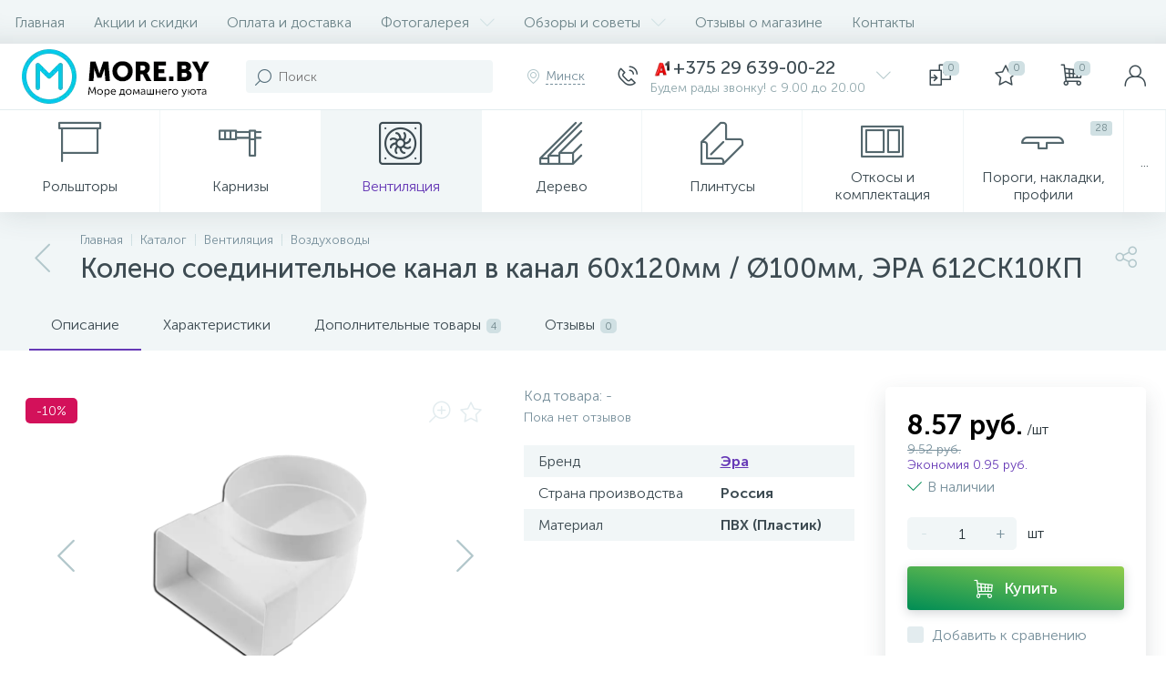

--- FILE ---
content_type: text/html; charset=UTF-8
request_url: https://more.by/bitrix/templates/enext/components/bitrix/catalog.item/.default/ajax.php
body_size: -59
content:
{"compared":false,"comparedIds":[],"delayed":false,"delayedIds":[],"buyedAdded":false,"buyedAddedIds":[]}

--- FILE ---
content_type: text/html; charset=UTF-8
request_url: https://more.by/bitrix/tools/altop.enext/ajax.php
body_size: -47
content:
{"\/upload\/iblock\/e1f\/e1f14ae49d87a94054fbeeb92bf8ec8b.png":false}

--- FILE ---
content_type: text/html; charset=UTF-8
request_url: https://more.by/bitrix/templates/enext/components/bitrix/catalog.item/.default/ajax.php
body_size: -59
content:
{"compared":false,"comparedIds":[],"delayed":false,"delayedIds":[],"buyedAdded":false,"buyedAddedIds":[]}

--- FILE ---
content_type: application/javascript
request_url: https://more.by/bitrix/js/altop.enext/intlTelInput/intlTelInput.min.js?157665171336995
body_size: 10474
content:
!function(e){var t=function(e,t,s){"use strict";return function(){for(var i=[[BX.message("ENEXT_ITI_COUNTRY_AF"),"af","93"],[BX.message("ENEXT_ITI_COUNTRY_AL"),"al","355"],[BX.message("ENEXT_ITI_COUNTRY_DZ"),"dz","213"],[BX.message("ENEXT_ITI_COUNTRY_AS"),"as","1",5,["684"]],[BX.message("ENEXT_ITI_COUNTRY_AD"),"ad","376"],[BX.message("ENEXT_ITI_COUNTRY_AO"),"ao","244"],[BX.message("ENEXT_ITI_COUNTRY_AI"),"ai","1",6,["264"]],[BX.message("ENEXT_ITI_COUNTRY_AG"),"ag","1",7,["268"]],[BX.message("ENEXT_ITI_COUNTRY_AR"),"ar","54"],[BX.message("ENEXT_ITI_COUNTRY_AM"),"am","374"],[BX.message("ENEXT_ITI_COUNTRY_AW"),"aw","297"],[BX.message("ENEXT_ITI_COUNTRY_AU"),"au","61",0],[BX.message("ENEXT_ITI_COUNTRY_AT"),"at","43"],[BX.message("ENEXT_ITI_COUNTRY_AZ"),"az","994"],[BX.message("ENEXT_ITI_COUNTRY_BS"),"bs","1",8,["242"]],[BX.message("ENEXT_ITI_COUNTRY_BH"),"bh","973"],[BX.message("ENEXT_ITI_COUNTRY_BD"),"bd","880"],[BX.message("ENEXT_ITI_COUNTRY_BB"),"bb","1",9,["246"]],[BX.message("ENEXT_ITI_COUNTRY_BY"),"by","375"],[BX.message("ENEXT_ITI_COUNTRY_BE"),"be","32"],[BX.message("ENEXT_ITI_COUNTRY_BZ"),"bz","501"],[BX.message("ENEXT_ITI_COUNTRY_BJ"),"bj","229"],[BX.message("ENEXT_ITI_COUNTRY_BM"),"bm","1",10,["441"]],[BX.message("ENEXT_ITI_COUNTRY_BT"),"bt","975"],[BX.message("ENEXT_ITI_COUNTRY_BO"),"bo","591"],[BX.message("ENEXT_ITI_COUNTRY_BA"),"ba","387"],[BX.message("ENEXT_ITI_COUNTRY_BW"),"bw","267"],[BX.message("ENEXT_ITI_COUNTRY_BR"),"br","55"],[BX.message("ENEXT_ITI_COUNTRY_IO"),"io","246"],[BX.message("ENEXT_ITI_COUNTRY_VG"),"vg","1",11,["284"]],[BX.message("ENEXT_ITI_COUNTRY_BN"),"bn","673"],[BX.message("ENEXT_ITI_COUNTRY_BG"),"bg","359"],[BX.message("ENEXT_ITI_COUNTRY_BF"),"bf","226"],[BX.message("ENEXT_ITI_COUNTRY_BI"),"bi","257"],[BX.message("ENEXT_ITI_COUNTRY_KH"),"kh","855"],[BX.message("ENEXT_ITI_COUNTRY_CM"),"cm","237"],[BX.message("ENEXT_ITI_COUNTRY_CA"),"ca","1",1,["204","226","236","249","250","289","306","343","365","387","403","416","418","431","437","438","450","506","514","519","548","579","581","587","604","613","639","647","672","705","709","742","778","780","782","807","819","825","867","873","902","905"]],[BX.message("ENEXT_ITI_COUNTRY_CV"),"cv","238"],[BX.message("ENEXT_ITI_COUNTRY_BQ"),"bq","599",1,["3","4","7"]],[BX.message("ENEXT_ITI_COUNTRY_KY"),"ky","1",12,["345"]],[BX.message("ENEXT_ITI_COUNTRY_CF"),"cf","236"],[BX.message("ENEXT_ITI_COUNTRY_TD"),"td","235"],[BX.message("ENEXT_ITI_COUNTRY_CL"),"cl","56"],[BX.message("ENEXT_ITI_COUNTRY_CN"),"cn","86"],[BX.message("ENEXT_ITI_COUNTRY_CX"),"cx","61",2],[BX.message("ENEXT_ITI_COUNTRY_CC"),"cc","61",1],[BX.message("ENEXT_ITI_COUNTRY_CO"),"co","57"],[BX.message("ENEXT_ITI_COUNTRY_KM"),"km","269"],[BX.message("ENEXT_ITI_COUNTRY_CD"),"cd","243"],[BX.message("ENEXT_ITI_COUNTRY_CG"),"cg","242"],[BX.message("ENEXT_ITI_COUNTRY_CK"),"ck","682"],[BX.message("ENEXT_ITI_COUNTRY_CR"),"cr","506"],[BX.message("ENEXT_ITI_COUNTRY_CI"),"ci","225"],[BX.message("ENEXT_ITI_COUNTRY_HR"),"hr","385"],[BX.message("ENEXT_ITI_COUNTRY_CU"),"cu","53"],[BX.message("ENEXT_ITI_COUNTRY_CW"),"cw","599",0],[BX.message("ENEXT_ITI_COUNTRY_CY"),"cy","357"],[BX.message("ENEXT_ITI_COUNTRY_CZ"),"cz","420"],[BX.message("ENEXT_ITI_COUNTRY_DK"),"dk","45"],[BX.message("ENEXT_ITI_COUNTRY_DJ"),"dj","253"],[BX.message("ENEXT_ITI_COUNTRY_DM"),"dm","1",13,["767"]],[BX.message("ENEXT_ITI_COUNTRY_DO"),"do","1",2,["809","829","849"]],[BX.message("ENEXT_ITI_COUNTRY_EC"),"ec","593"],[BX.message("ENEXT_ITI_COUNTRY_EG"),"eg","20"],[BX.message("ENEXT_ITI_COUNTRY_SV"),"sv","503"],[BX.message("ENEXT_ITI_COUNTRY_GQ"),"gq","240"],[BX.message("ENEXT_ITI_COUNTRY_ER"),"er","291"],[BX.message("ENEXT_ITI_COUNTRY_EE"),"ee","372"],[BX.message("ENEXT_ITI_COUNTRY_ET"),"et","251"],[BX.message("ENEXT_ITI_COUNTRY_FK"),"fk","500"],[BX.message("ENEXT_ITI_COUNTRY_FO"),"fo","298"],[BX.message("ENEXT_ITI_COUNTRY_FJ"),"fj","679"],[BX.message("ENEXT_ITI_COUNTRY_FI"),"fi","358",0],[BX.message("ENEXT_ITI_COUNTRY_FR"),"fr","33"],[BX.message("ENEXT_ITI_COUNTRY_GF"),"gf","594"],[BX.message("ENEXT_ITI_COUNTRY_PF"),"pf","689"],[BX.message("ENEXT_ITI_COUNTRY_GA"),"ga","241"],[BX.message("ENEXT_ITI_COUNTRY_GM"),"gm","220"],[BX.message("ENEXT_ITI_COUNTRY_GE"),"ge","995"],[BX.message("ENEXT_ITI_COUNTRY_DE"),"de","49"],[BX.message("ENEXT_ITI_COUNTRY_GH"),"gh","233"],[BX.message("ENEXT_ITI_COUNTRY_GI"),"gi","350"],[BX.message("ENEXT_ITI_COUNTRY_GR"),"gr","30"],[BX.message("ENEXT_ITI_COUNTRY_GL"),"gl","299"],[BX.message("ENEXT_ITI_COUNTRY_GD"),"gd","1",14,["473"]],[BX.message("ENEXT_ITI_COUNTRY_GP"),"gp","590",0],[BX.message("ENEXT_ITI_COUNTRY_GU"),"gu","1",15,["671"]],[BX.message("ENEXT_ITI_COUNTRY_GT"),"gt","502"],[BX.message("ENEXT_ITI_COUNTRY_GG"),"gg","44",1,["1481","7781","7839","7911"]],[BX.message("ENEXT_ITI_COUNTRY_GN"),"gn","224"],[BX.message("ENEXT_ITI_COUNTRY_GW"),"gw","245"],[BX.message("ENEXT_ITI_COUNTRY_GY"),"gy","592"],[BX.message("ENEXT_ITI_COUNTRY_HT"),"ht","509"],[BX.message("ENEXT_ITI_COUNTRY_HN"),"hn","504"],[BX.message("ENEXT_ITI_COUNTRY_HK"),"hk","852"],[BX.message("ENEXT_ITI_COUNTRY_HU"),"hu","36"],[BX.message("ENEXT_ITI_COUNTRY_IS"),"is","354"],[BX.message("ENEXT_ITI_COUNTRY_IN"),"in","91"],[BX.message("ENEXT_ITI_COUNTRY_ID"),"id","62"],[BX.message("ENEXT_ITI_COUNTRY_IR"),"ir","98"],[BX.message("ENEXT_ITI_COUNTRY_IQ"),"iq","964"],[BX.message("ENEXT_ITI_COUNTRY_IE"),"ie","353"],[BX.message("ENEXT_ITI_COUNTRY_IM"),"im","44",2,["1624","74576","7524","7924","7624"]],[BX.message("ENEXT_ITI_COUNTRY_IL"),"il","972"],[BX.message("ENEXT_ITI_COUNTRY_IT"),"it","39",0],[BX.message("ENEXT_ITI_COUNTRY_JM"),"jm","1",4,["876","658"]],[BX.message("ENEXT_ITI_COUNTRY_JP"),"jp","81"],[BX.message("ENEXT_ITI_COUNTRY_JE"),"je","44",3,["1534","7509","7700","7797","7829","7937"]],[BX.message("ENEXT_ITI_COUNTRY_JO"),"jo","962"],[BX.message("ENEXT_ITI_COUNTRY_KZ"),"kz","7",1,["33","7"]],[BX.message("ENEXT_ITI_COUNTRY_KE"),"ke","254"],[BX.message("ENEXT_ITI_COUNTRY_KI"),"ki","686"],[BX.message("ENEXT_ITI_COUNTRY_XK"),"xk","383"],[BX.message("ENEXT_ITI_COUNTRY_KW"),"kw","965"],[BX.message("ENEXT_ITI_COUNTRY_KG"),"kg","996"],[BX.message("ENEXT_ITI_COUNTRY_LA"),"la","856"],[BX.message("ENEXT_ITI_COUNTRY_LV"),"lv","371"],[BX.message("ENEXT_ITI_COUNTRY_LB"),"lb","961"],[BX.message("ENEXT_ITI_COUNTRY_LS"),"ls","266"],[BX.message("ENEXT_ITI_COUNTRY_LR"),"lr","231"],[BX.message("ENEXT_ITI_COUNTRY_LY"),"ly","218"],[BX.message("ENEXT_ITI_COUNTRY_LI"),"li","423"],[BX.message("ENEXT_ITI_COUNTRY_LT"),"lt","370"],[BX.message("ENEXT_ITI_COUNTRY_LU"),"lu","352"],[BX.message("ENEXT_ITI_COUNTRY_MO"),"mo","853"],[BX.message("ENEXT_ITI_COUNTRY_MK"),"mk","389"],[BX.message("ENEXT_ITI_COUNTRY_MG"),"mg","261"],[BX.message("ENEXT_ITI_COUNTRY_MW"),"mw","265"],[BX.message("ENEXT_ITI_COUNTRY_MY"),"my","60"],[BX.message("ENEXT_ITI_COUNTRY_MV"),"mv","960"],[BX.message("ENEXT_ITI_COUNTRY_ML"),"ml","223"],[BX.message("ENEXT_ITI_COUNTRY_MT"),"mt","356"],[BX.message("ENEXT_ITI_COUNTRY_MH"),"mh","692"],[BX.message("ENEXT_ITI_COUNTRY_MQ"),"mq","596"],[BX.message("ENEXT_ITI_COUNTRY_MR"),"mr","222"],[BX.message("ENEXT_ITI_COUNTRY_MU"),"mu","230"],[BX.message("ENEXT_ITI_COUNTRY_YT"),"yt","262",1,["269","639"]],[BX.message("ENEXT_ITI_COUNTRY_MX"),"mx","52"],[BX.message("ENEXT_ITI_COUNTRY_FM"),"fm","691"],[BX.message("ENEXT_ITI_COUNTRY_MD"),"md","373"],[BX.message("ENEXT_ITI_COUNTRY_MC"),"mc","377"],[BX.message("ENEXT_ITI_COUNTRY_MN"),"mn","976"],[BX.message("ENEXT_ITI_COUNTRY_ME"),"me","382"],[BX.message("ENEXT_ITI_COUNTRY_MS"),"ms","1",16,["664"]],[BX.message("ENEXT_ITI_COUNTRY_MA"),"ma","212",0],[BX.message("ENEXT_ITI_COUNTRY_MZ"),"mz","258"],[BX.message("ENEXT_ITI_COUNTRY_MM"),"mm","95"],[BX.message("ENEXT_ITI_COUNTRY_NA"),"na","264"],[BX.message("ENEXT_ITI_COUNTRY_NR"),"nr","674"],[BX.message("ENEXT_ITI_COUNTRY_NP"),"np","977"],[BX.message("ENEXT_ITI_COUNTRY_NL"),"nl","31"],[BX.message("ENEXT_ITI_COUNTRY_NC"),"nc","687"],[BX.message("ENEXT_ITI_COUNTRY_NZ"),"nz","64"],[BX.message("ENEXT_ITI_COUNTRY_NI"),"ni","505"],[BX.message("ENEXT_ITI_COUNTRY_NE"),"ne","227"],[BX.message("ENEXT_ITI_COUNTRY_NG"),"ng","234"],[BX.message("ENEXT_ITI_COUNTRY_NU"),"nu","683"],[BX.message("ENEXT_ITI_COUNTRY_NF"),"nf","672"],[BX.message("ENEXT_ITI_COUNTRY_KP"),"kp","850"],[BX.message("ENEXT_ITI_COUNTRY_MP"),"mp","1",17,["670"]],[BX.message("ENEXT_ITI_COUNTRY_NO"),"no","47",0],[BX.message("ENEXT_ITI_COUNTRY_OM"),"om","968"],[BX.message("ENEXT_ITI_COUNTRY_PK"),"pk","92"],[BX.message("ENEXT_ITI_COUNTRY_PW"),"pw","680"],[BX.message("ENEXT_ITI_COUNTRY_PS"),"ps","970"],[BX.message("ENEXT_ITI_COUNTRY_PA"),"pa","507"],[BX.message("ENEXT_ITI_COUNTRY_PG"),"pg","675"],[BX.message("ENEXT_ITI_COUNTRY_PY"),"py","595"],[BX.message("ENEXT_ITI_COUNTRY_PE"),"pe","51"],[BX.message("ENEXT_ITI_COUNTRY_PH"),"ph","63"],[BX.message("ENEXT_ITI_COUNTRY_PL"),"pl","48"],[BX.message("ENEXT_ITI_COUNTRY_PT"),"pt","351"],[BX.message("ENEXT_ITI_COUNTRY_PR"),"pr","1",3,["787","939"]],[BX.message("ENEXT_ITI_COUNTRY_QA"),"qa","974"],[BX.message("ENEXT_ITI_COUNTRY_RE"),"re","262",0],[BX.message("ENEXT_ITI_COUNTRY_RO"),"ro","40"],[BX.message("ENEXT_ITI_COUNTRY_RU"),"ru","7",0],[BX.message("ENEXT_ITI_COUNTRY_RW"),"rw","250"],[BX.message("ENEXT_ITI_COUNTRY_BL"),"bl","590",1],[BX.message("ENEXT_ITI_COUNTRY_SH"),"sh","290"],[BX.message("ENEXT_ITI_COUNTRY_KN"),"kn","1",18,["869"]],[BX.message("ENEXT_ITI_COUNTRY_LC"),"lc","1",19,["758"]],[BX.message("ENEXT_ITI_COUNTRY_MF"),"mf","590",2],[BX.message("ENEXT_ITI_COUNTRY_PM"),"pm","508"],[BX.message("ENEXT_ITI_COUNTRY_VC"),"vc","1",20,["784"]],[BX.message("ENEXT_ITI_COUNTRY_WS"),"ws","685"],[BX.message("ENEXT_ITI_COUNTRY_SM"),"sm","378"],[BX.message("ENEXT_ITI_COUNTRY_ST"),"st","239"],[BX.message("ENEXT_ITI_COUNTRY_SA"),"sa","966"],[BX.message("ENEXT_ITI_COUNTRY_SN"),"sn","221"],[BX.message("ENEXT_ITI_COUNTRY_RS"),"rs","381"],[BX.message("ENEXT_ITI_COUNTRY_SC"),"sc","248"],[BX.message("ENEXT_ITI_COUNTRY_SL"),"sl","232"],[BX.message("ENEXT_ITI_COUNTRY_SG"),"sg","65"],[BX.message("ENEXT_ITI_COUNTRY_SX"),"sx","1",21,["721"]],[BX.message("ENEXT_ITI_COUNTRY_SK"),"sk","421"],[BX.message("ENEXT_ITI_COUNTRY_SI"),"si","386"],[BX.message("ENEXT_ITI_COUNTRY_SB"),"sb","677"],[BX.message("ENEXT_ITI_COUNTRY_SO"),"so","252"],[BX.message("ENEXT_ITI_COUNTRY_ZA"),"za","27"],[BX.message("ENEXT_ITI_COUNTRY_KR"),"kr","82"],[BX.message("ENEXT_ITI_COUNTRY_SS"),"ss","211"],[BX.message("ENEXT_ITI_COUNTRY_ES"),"es","34"],[BX.message("ENEXT_ITI_COUNTRY_LK"),"lk","94"],[BX.message("ENEXT_ITI_COUNTRY_SD"),"sd","249"],[BX.message("ENEXT_ITI_COUNTRY_SR"),"sr","597"],[BX.message("ENEXT_ITI_COUNTRY_SJ"),"sj","47",1,["79"]],[BX.message("ENEXT_ITI_COUNTRY_SZ"),"sz","268"],[BX.message("ENEXT_ITI_COUNTRY_SE"),"se","46"],[BX.message("ENEXT_ITI_COUNTRY_CH"),"ch","41"],[BX.message("ENEXT_ITI_COUNTRY_SY"),"sy","963"],[BX.message("ENEXT_ITI_COUNTRY_TW"),"tw","886"],[BX.message("ENEXT_ITI_COUNTRY_TJ"),"tj","992"],[BX.message("ENEXT_ITI_COUNTRY_TZ"),"tz","255"],[BX.message("ENEXT_ITI_COUNTRY_TH"),"th","66"],[BX.message("ENEXT_ITI_COUNTRY_TL"),"tl","670"],[BX.message("ENEXT_ITI_COUNTRY_TG"),"tg","228"],[BX.message("ENEXT_ITI_COUNTRY_TK"),"tk","690"],[BX.message("ENEXT_ITI_COUNTRY_TO"),"to","676"],[BX.message("ENEXT_ITI_COUNTRY_TT"),"tt","1",22,["868"]],[BX.message("ENEXT_ITI_COUNTRY_TN"),"tn","216"],[BX.message("ENEXT_ITI_COUNTRY_TR"),"tr","90"],[BX.message("ENEXT_ITI_COUNTRY_TM"),"tm","993"],[BX.message("ENEXT_ITI_COUNTRY_TC"),"tc","1",23,["649"]],[BX.message("ENEXT_ITI_COUNTRY_TV"),"tv","688"],[BX.message("ENEXT_ITI_COUNTRY_VI"),"vi","1",24,["340"]],[BX.message("ENEXT_ITI_COUNTRY_UG"),"ug","256"],[BX.message("ENEXT_ITI_COUNTRY_UA"),"ua","380"],[BX.message("ENEXT_ITI_COUNTRY_AE"),"ae","971"],[BX.message("ENEXT_ITI_COUNTRY_GB"),"gb","44",0],[BX.message("ENEXT_ITI_COUNTRY_US"),"us","1",0],[BX.message("ENEXT_ITI_COUNTRY_UY"),"uy","598"],[BX.message("ENEXT_ITI_COUNTRY_UZ"),"uz","998"],[BX.message("ENEXT_ITI_COUNTRY_VU"),"vu","678"],[BX.message("ENEXT_ITI_COUNTRY_VA"),"va","39",1,["06698"]],[BX.message("ENEXT_ITI_COUNTRY_VE"),"ve","58"],[BX.message("ENEXT_ITI_COUNTRY_VN"),"vn","84"],[BX.message("ENEXT_ITI_COUNTRY_WF"),"wf","681"],[BX.message("ENEXT_ITI_COUNTRY_EH"),"eh","212",1,["5288","5289"]],[BX.message("ENEXT_ITI_COUNTRY_YE"),"ye","967"],[BX.message("ENEXT_ITI_COUNTRY_ZM"),"zm","260"],[BX.message("ENEXT_ITI_COUNTRY_ZW"),"zw","263"],[BX.message("ENEXT_ITI_COUNTRY_AX"),"ax","358",1,["18"]]],n=0;n<i.length;n++){var a=i[n];i[n]={name:a[0],iso2:a[1],dialCode:a[2],priority:a[3]||0,areaCodes:a[4]||null}}function o(e,t){for(var s=0;s<t.length;s++){var i=t[s];i.enumerable=i.enumerable||!1,i.configurable=!0,"value"in i&&(i.writable=!0),Object.defineProperty(e,i.key,i)}}i.sort(function(e,t){var s=e.name.toLowerCase(),i=t.name.toLowerCase();return s<i?-1:s>i?1:0}),e.intlTelInputGlobals={getInstance:function(t){var s=t.getAttribute("data-intl-tel-input-id");return e.intlTelInputGlobals.instances[s]},instances:{}};var r=0,_={allowDropdown:!0,autoHideDialCode:!0,autoPlaceholder:"polite",customContainer:"",customPlaceholder:null,dropdownContainer:null,excludeCountries:[],formatOnDisplay:!0,geoIpLookup:null,hiddenInput:"",initialCountry:"",localizedCountries:null,nationalMode:!0,onlyCountries:[],placeholderNumberType:"MOBILE",preferredCountries:["us","gb"],separateDialCode:!1,utilsScript:""},l=["800","822","833","844","855","866","877","880","881","882","883","884","885","886","887","888","889"];e.addEventListener("load",function(){e.intlTelInputGlobals.windowLoaded=!0});var T=function(e,t){for(var s=Object.keys(e),i=0;i<s.length;i++)t(s[i],e[s[i]])},u=function(t){T(e.intlTelInputGlobals.instances,function(s){e.intlTelInputGlobals.instances[s][t]()})},I=function(){function n(e,t){var s=this;!function(e,t){if(!(e instanceof t))throw new TypeError("Cannot call a class as a function")}(this,n),this.id=r++,this.telInput=e,this.activeItem=null,this.highlightedItem=null;var i=t||{};this.options={},T(_,function(e,t){s.options[e]=i.hasOwnProperty(e)?i[e]:t}),this.hadInitialPlaceholder=Boolean(e.getAttribute("placeholder"))}return function(e,t,s){t&&o(e.prototype,t);s&&o(e,s)}(n,[{key:"_init",value:function(){var e=this;if(this.options.nationalMode&&(this.options.autoHideDialCode=!1),this.options.separateDialCode&&(this.options.autoHideDialCode=this.options.nationalMode=!1),this.isMobile=/Android.+Mobile|webOS|iPhone|iPod|BlackBerry|IEMobile|Opera Mini/i.test(navigator.userAgent),this.isMobile&&(t.body.classList.add("iti-mobile"),this.options.dropdownContainer||(this.options.dropdownContainer=t.body)),"undefined"!=typeof Promise){var s=new Promise(function(t,s){e.resolveAutoCountryPromise=t,e.rejectAutoCountryPromise=s}),i=new Promise(function(t,s){e.resolveUtilsScriptPromise=t,e.rejectUtilsScriptPromise=s});this.promise=Promise.all([s,i])}else this.resolveAutoCountryPromise=this.rejectAutoCountryPromise=function(){},this.resolveUtilsScriptPromise=this.rejectUtilsScriptPromise=function(){};this.selectedCountryData={},this._processCountryData(),this._generateMarkup(),this._setInitialState(),this._initListeners(),this._initRequests()}},{key:"_processCountryData",value:function(){this._processAllCountries(),this._processCountryCodes(),this._processPreferredCountries(),this.options.localizedCountries&&this._translateCountriesByLocale(),(this.options.onlyCountries.length||this.options.localizedCountries)&&this.countries.sort(this._countryNameSort)}},{key:"_addCountryCode",value:function(e,t,i){t.length>this.dialCodeMaxLen&&(this.dialCodeMaxLen=t.length),this.countryCodes.hasOwnProperty(t)||(this.countryCodes[t]=[]);for(var n=0;n<this.countryCodes[t].length;n++)if(this.countryCodes[t][n]===e)return;var a=i!==s?i:this.countryCodes[t].length;this.countryCodes[t][a]=e}},{key:"_processAllCountries",value:function(){if(this.options.onlyCountries.length){var e=this.options.onlyCountries.map(function(e){return e.toLowerCase()});this.countries=i.filter(function(t){return e.indexOf(t.iso2)>-1})}else if(this.options.excludeCountries.length){var t=this.options.excludeCountries.map(function(e){return e.toLowerCase()});this.countries=i.filter(function(e){return-1===t.indexOf(e.iso2)})}else this.countries=i}},{key:"_translateCountriesByLocale",value:function(){for(var e=0;e<this.countries.length;e++){var t=this.countries[e].iso2.toLowerCase();this.options.localizedCountries.hasOwnProperty(t)&&(this.countries[e].name=this.options.localizedCountries[t])}}},{key:"_countryNameSort",value:function(e,t){return e.name.localeCompare(t.name)}},{key:"_processCountryCodes",value:function(){this.dialCodeMaxLen=0,this.countryCodes={};for(var e=0;e<this.countries.length;e++){var t=this.countries[e];this._addCountryCode(t.iso2,t.dialCode,t.priority)}for(var s=0;s<this.countries.length;s++){var i=this.countries[s];if(i.areaCodes)for(var n=this.countryCodes[i.dialCode][0],a=0;a<i.areaCodes.length;a++){for(var o=i.areaCodes[a],r=1;r<o.length;r++){var _=i.dialCode+o.substr(0,r);this._addCountryCode(n,_),this._addCountryCode(i.iso2,_)}this._addCountryCode(i.iso2,i.dialCode+o)}}}},{key:"_processPreferredCountries",value:function(){this.preferredCountries=[];for(var e=0;e<this.options.preferredCountries.length;e++){var t=this.options.preferredCountries[e].toLowerCase(),s=this._getCountryData(t,!1,!0);s&&this.preferredCountries.push(s)}}},{key:"_createEl",value:function(e,s,i){var n=t.createElement(e);return s&&T(s,function(e,t){return n.setAttribute(e,t)}),i&&i.appendChild(n),n}},{key:"_generateMarkup",value:function(){this.telInput.setAttribute("autocomplete","off");var e="iti";this.options.allowDropdown&&(e+=" iti--allow-dropdown"),this.options.separateDialCode&&(e+=" iti--separate-dial-code"),this.options.customContainer&&(e+=" ",e+=this.options.customContainer);var t=this._createEl("div",{class:e});if(this.telInput.parentNode.insertBefore(t,this.telInput),this.flagsContainer=this._createEl("div",{class:"iti__flag-container"},t),t.appendChild(this.telInput),this.selectedFlag=this._createEl("div",{class:"iti__selected-flag",role:"combobox","aria-owns":"country-listbox"},this.flagsContainer),this.options.allowDropdown&&(this.selectedFlag.setAttribute("tabindex","0"),this.dropdownArrow=this._createEl("i",{class:"icon-arrow-down"},this.selectedFlag),this.countryList=this._createEl("ul",{class:"iti__country-list iti__hide",id:"country-listbox","aria-expanded":"false",role:"listbox"}),this.preferredCountries.length&&(this._appendListItems(this.preferredCountries,"iti__preferred"),this._createEl("li",{class:"iti__divider",role:"separator","aria-disabled":"true"},this.countryList)),this._appendListItems(this.countries,"iti__standard"),this.options.dropdownContainer?(this.dropdown=this._createEl("div",{class:"iti iti--container"}),this.dropdown.appendChild(this.countryList)):this.flagsContainer.appendChild(this.countryList)),this.selectedFlagInner=this._createEl("div",{class:"iti__flag"},this.selectedFlag),this.options.separateDialCode&&(this.selectedDialCode=this._createEl("div",{class:"iti__selected-dial-code"},this.selectedFlag)),this.options.hiddenInput){var s=this.options.hiddenInput,i=this.telInput.getAttribute("name");if(i){var n=i.lastIndexOf("[");-1!==n&&(s="".concat(i.substr(0,n),"[").concat(s,"]"))}this.hiddenInput=this._createEl("input",{type:"hidden",name:s}),t.appendChild(this.hiddenInput)}}},{key:"_appendListItems",value:function(e,t){for(var s="",i=0;i<e.length;i++){var n=e[i];s+="<li class='iti__country ".concat(t,"' tabIndex='-1' id='iti-item-").concat(n.iso2,"' role='option' data-dial-code='").concat(n.dialCode,"' data-country-code='").concat(n.iso2,"'>"),s+="<div class='iti__flag-box'><div class='iti__flag iti__".concat(n.iso2,"'></div></div>"),s+="<span class='iti__country-name'>".concat(n.name,"</span>"),s+="<span class='iti__dial-code'>+".concat(n.dialCode,"</span>"),s+="</li>"}this.countryList.insertAdjacentHTML("beforeend",s)}},{key:"_setInitialState",value:function(){var e=this.telInput.value,t=this._getDialCode(e),s=this._isRegionlessNanp(e),i=this.options,n=i.initialCountry,a=i.nationalMode,o=i.autoHideDialCode,r=i.separateDialCode;t&&!s?this._updateFlagFromNumber(e):"auto"!==n&&(n?this._setFlag(n.toLowerCase()):t&&s?this._setFlag("us"):(this.defaultCountry=this.preferredCountries.length?this.preferredCountries[0].iso2:this.countries[0].iso2,e||this._setFlag(this.defaultCountry)),e||a||o||r||(this.telInput.value="+".concat(this.selectedCountryData.dialCode))),e&&this._updateValFromNumber(e)}},{key:"_initListeners",value:function(){this._initKeyListeners(),this.options.autoHideDialCode&&this._initBlurListeners(),this.options.allowDropdown&&this._initDropdownListeners(),this.hiddenInput&&this._initHiddenInputListener()}},{key:"_initHiddenInputListener",value:function(){var e=this;this._handleHiddenInputSubmit=function(){e.hiddenInput.value=e.getNumber()},this.telInput.form&&this.telInput.form.addEventListener("submit",this._handleHiddenInputSubmit)}},{key:"_getClosestLabel",value:function(){for(var e=this.telInput;e&&"LABEL"!==e.tagName;)e=e.parentNode;return e}},{key:"_initDropdownListeners",value:function(){var e=this;this._handleLabelClick=function(t){e.countryList.classList.contains("iti__hide")?e.telInput.focus():t.preventDefault()};var t=this._getClosestLabel();t&&t.addEventListener("click",this._handleLabelClick),this._handleClickSelectedFlag=function(){!e.countryList.classList.contains("iti__hide")||e.telInput.disabled||e.telInput.readOnly||e._showDropdown()},this.selectedFlag.addEventListener("click",this._handleClickSelectedFlag),this._handleFlagsContainerKeydown=function(t){var s=e.countryList.classList.contains("iti__hide");s&&-1!==["ArrowUp","ArrowDown"," ","Enter"].indexOf(t.key)&&(t.preventDefault(),t.stopPropagation(),e._showDropdown()),"Tab"===t.key&&e._closeDropdown()},this.flagsContainer.addEventListener("keydown",this._handleFlagsContainerKeydown)}},{key:"_initRequests",value:function(){var t=this;this.options.utilsScript&&!e.intlTelInputUtils?e.intlTelInputGlobals.windowLoaded?e.intlTelInputGlobals.loadUtils(this.options.utilsScript):e.addEventListener("load",function(){e.intlTelInputGlobals.loadUtils(t.options.utilsScript)}):this.resolveUtilsScriptPromise(),"auto"===this.options.initialCountry?this._loadAutoCountry():this.resolveAutoCountryPromise()}},{key:"_loadAutoCountry",value:function(){e.intlTelInputGlobals.autoCountry?this.handleAutoCountry():e.intlTelInputGlobals.startedLoadingAutoCountry||(e.intlTelInputGlobals.startedLoadingAutoCountry=!0,"function"==typeof this.options.geoIpLookup&&this.options.geoIpLookup(function(t){e.intlTelInputGlobals.autoCountry=t.toLowerCase(),setTimeout(function(){return u("handleAutoCountry")})},function(){return u("rejectAutoCountryPromise")}))}},{key:"_initKeyListeners",value:function(){var e=this;this._handleKeyupEvent=function(){e._updateFlagFromNumber(e.telInput.value)&&e._triggerCountryChange()},this.telInput.addEventListener("keyup",this._handleKeyupEvent),this._handleClipboardEvent=function(){setTimeout(e._handleKeyupEvent)},this.telInput.addEventListener("cut",this._handleClipboardEvent),this.telInput.addEventListener("paste",this._handleClipboardEvent)}},{key:"_cap",value:function(e){var t=this.telInput.getAttribute("maxlength");return t&&e.length>t?e.substr(0,t):e}},{key:"_initBlurListeners",value:function(){var e=this;this._handleSubmitOrBlurEvent=function(){e._removeEmptyDialCode()},this.telInput.form&&this.telInput.form.addEventListener("submit",this._handleSubmitOrBlurEvent),this.telInput.addEventListener("blur",this._handleSubmitOrBlurEvent)}},{key:"_removeEmptyDialCode",value:function(){if("+"===this.telInput.value.charAt(0)){var e=this._getNumeric(this.telInput.value);e&&this.selectedCountryData.dialCode!==e||(this.telInput.value="")}}},{key:"_getNumeric",value:function(e){return e.replace(/\D/g,"")}},{key:"_trigger",value:function(e){var s=t.createEvent("Event");s.initEvent(e,!0,!0),this.telInput.dispatchEvent(s)}},{key:"_showDropdown",value:function(){this.countryList.classList.remove("iti__hide"),this.countryList.setAttribute("aria-expanded","true"),this._setDropdownPosition(),this.activeItem&&(this._highlightListItem(this.activeItem,!1),this._scrollTo(this.activeItem,!0)),this._bindDropdownListeners(),this.dropdownArrow.classList.remove("icon-arrow-down"),this.dropdownArrow.classList.add("icon-arrow-up"),this._trigger("open:countrydropdown")}},{key:"_toggleClass",value:function(e,t,s){s&&!e.classList.contains(t)?e.classList.add(t):!s&&e.classList.contains(t)&&e.classList.remove(t)}},{key:"_setDropdownPosition",value:function(){var s=this;if(this.options.dropdownContainer&&this.options.dropdownContainer.appendChild(this.dropdown),!this.isMobile){var i=this.telInput.getBoundingClientRect(),n=e.pageYOffset||t.documentElement.scrollTop,a=i.top+n,o=this.countryList.offsetHeight,r=a+this.telInput.offsetHeight+o<n+e.innerHeight,_=a-o>n;if(this._toggleClass(this.countryList,"iti__country-list--dropup",!r&&_),this.options.dropdownContainer){var l=!r&&_?0:this.telInput.offsetHeight;this.dropdown.style.top="".concat(a+l,"px"),this.dropdown.style.left="".concat(i.left+t.body.scrollLeft,"px"),this._handleWindowScroll=function(){return s._closeDropdown()},e.addEventListener("scroll",this._handleWindowScroll)}}}},{key:"_getClosestListItem",value:function(e){for(var t=e;t&&t!==this.countryList&&!t.classList.contains("iti__country");)t=t.parentNode;return t===this.countryList?null:t}},{key:"_bindDropdownListeners",value:function(){var e=this;this._handleMouseoverCountryList=function(t){var s=e._getClosestListItem(t.target);s&&e._highlightListItem(s,!1)},this.countryList.addEventListener("mouseover",this._handleMouseoverCountryList),this._handleClickCountryList=function(t){var s=e._getClosestListItem(t.target);s&&e._selectListItem(s)},this.countryList.addEventListener("click",this._handleClickCountryList);var s=!0;this._handleClickOffToClose=function(){s||e._closeDropdown(),s=!1},t.documentElement.addEventListener("click",this._handleClickOffToClose);var i="",n=null;this._handleKeydownOnDropdown=function(t){t.preventDefault(),"ArrowUp"===t.key||"ArrowDown"===t.key?e._handleUpDownKey(t.key):"Enter"===t.key?e._handleEnterKey():"Escape"===t.key?e._closeDropdown():/^[a-zA-ZA-y ]$/.test(t.key)&&(n&&clearTimeout(n),i+=t.key.toLowerCase(),e._searchForCountry(i),n=setTimeout(function(){i=""},1e3))},t.addEventListener("keydown",this._handleKeydownOnDropdown)}},{key:"_handleUpDownKey",value:function(e){var t="ArrowUp"===e?this.highlightedItem.previousElementSibling:this.highlightedItem.nextElementSibling;t&&(t.classList.contains("iti__divider")&&(t="ArrowUp"===e?t.previousElementSibling:t.nextElementSibling),this._highlightListItem(t,!0))}},{key:"_handleEnterKey",value:function(){this.highlightedItem&&this._selectListItem(this.highlightedItem)}},{key:"_searchForCountry",value:function(e){for(var t=0;t<this.countries.length;t++)if(this._startsWith(this.countries[t].name,e)){var s=this.countryList.querySelector("#iti-item-".concat(this.countries[t].iso2));this._highlightListItem(s,!1),this._scrollTo(s,!0);break}}},{key:"_startsWith",value:function(e,t){return e.substr(0,t.length).toLowerCase()===t}},{key:"_updateValFromNumber",value:function(t){var s=t;if(this.options.formatOnDisplay&&e.intlTelInputUtils&&this.selectedCountryData){var i=!this.options.separateDialCode&&(this.options.nationalMode||"+"!==s.charAt(0)),n=intlTelInputUtils.numberFormat,a=n.NATIONAL,o=n.INTERNATIONAL,r=i?a:o;s=intlTelInputUtils.formatNumber(s,this.selectedCountryData.iso2,r)}s=this._beforeSetNumber(s),this.telInput.value=s}},{key:"_updateFlagFromNumber",value:function(e){var t=e,s=this.selectedCountryData.dialCode,i="1"===s;t&&this.options.nationalMode&&i&&"+"!==t.charAt(0)&&("1"!==t.charAt(0)&&(t="1".concat(t)),t="+".concat(t)),this.options.separateDialCode&&s&&"+"!==t.charAt(0)&&(t="+".concat(s).concat(t));var n=this._getDialCode(t),a=this._getNumeric(t),o=null;if(n){var r=this.countryCodes[this._getNumeric(n)],_=-1!==r.indexOf(this.selectedCountryData.iso2)&&a.length<=n.length-1,l="1"===s&&this._isRegionlessNanp(a);if(!l&&!_)for(var T=0;T<r.length;T++)if(r[T]){o=r[T];break}}else"+"===t.charAt(0)&&a.length?o="":t&&"+"!==t||(o=this.defaultCountry);return null!==o&&this._setFlag(o)}},{key:"_isRegionlessNanp",value:function(e){var t=this._getNumeric(e);if("1"===t.charAt(0)){var s=t.substr(1,3);return-1!==l.indexOf(s)}return!1}},{key:"_highlightListItem",value:function(e,t){var s=this.highlightedItem;s&&s.classList.remove("iti__highlight"),this.highlightedItem=e,this.highlightedItem.classList.add("iti__highlight"),t&&this.highlightedItem.focus()}},{key:"_getCountryData",value:function(e,t,s){for(var n=t?i:this.countries,a=0;a<n.length;a++)if(n[a].iso2===e)return n[a];if(s)return null;throw new Error("No country data for '".concat(e,"'"))}},{key:"_setFlag",value:function(e){var t=this.selectedCountryData.iso2?this.selectedCountryData:{};this.selectedCountryData=e?this._getCountryData(e,!1,!1):{},this.selectedCountryData.iso2&&(this.defaultCountry=this.selectedCountryData.iso2),this.selectedFlagInner.setAttribute("class","iti__flag iti__".concat(e));var s=e?"".concat(this.selectedCountryData.name,": +").concat(this.selectedCountryData.dialCode):"Unknown";if(this.selectedFlag.setAttribute("title",s),this.options.separateDialCode){var i=this.selectedCountryData.dialCode?"+".concat(this.selectedCountryData.dialCode):"";this.selectedDialCode.innerHTML=i;var n=this.selectedFlag.offsetWidth||this._getHiddenSelectedFlagWidth();this.telInput.style.paddingLeft="".concat(n+6,"px")}if(this._updatePlaceholder(),this.options.allowDropdown){var a=this.activeItem;if(a&&(a.classList.remove("iti__active"),a.setAttribute("aria-selected","false")),e){var o=this.countryList.querySelector("#iti-item-".concat(e));o.setAttribute("aria-selected","true"),o.classList.add("iti__active"),this.activeItem=o,this.countryList.setAttribute("aria-activedescendant",o.getAttribute("id"))}}return t.iso2!==e}},{key:"_getHiddenSelectedFlagWidth",value:function(){var e=this.telInput.parentNode.cloneNode();e.style.visibility="hidden",t.body.appendChild(e);var s=this.selectedFlag.cloneNode(!0);e.appendChild(s);var i=s.offsetWidth;return e.remove(),i}},{key:"_updatePlaceholder",value:function(){var t="aggressive"===this.options.autoPlaceholder||!this.hadInitialPlaceholder&&"polite"===this.options.autoPlaceholder;if(e.intlTelInputUtils&&t){var s=intlTelInputUtils.numberType[this.options.placeholderNumberType],i=this.selectedCountryData.iso2?intlTelInputUtils.getExampleNumber(this.selectedCountryData.iso2,this.options.nationalMode,s):"";i=this._beforeSetNumber(i),"function"==typeof this.options.customPlaceholder&&(i=this.options.customPlaceholder(i,this.selectedCountryData)),this.telInput.setAttribute("placeholder",i)}}},{key:"_selectListItem",value:function(e){var t=this._setFlag(e.getAttribute("data-country-code"));this._closeDropdown(),this._updateDialCode(e.getAttribute("data-dial-code"),!0),this.telInput.focus();var s=this.telInput.value.length;this.telInput.setSelectionRange(s,s),t&&this._triggerCountryChange()}},{key:"_closeDropdown",value:function(){this.countryList.classList.add("iti__hide"),this.countryList.setAttribute("aria-expanded","false"),this.dropdownArrow.classList.remove("icon-arrow-up"),this.dropdownArrow.classList.add("icon-arrow-down"),t.removeEventListener("keydown",this._handleKeydownOnDropdown),t.documentElement.removeEventListener("click",this._handleClickOffToClose),this.countryList.removeEventListener("mouseover",this._handleMouseoverCountryList),this.countryList.removeEventListener("click",this._handleClickCountryList),this.options.dropdownContainer&&(this.isMobile||e.removeEventListener("scroll",this._handleWindowScroll),this.dropdown.parentNode&&this.dropdown.parentNode.removeChild(this.dropdown)),this._trigger("close:countrydropdown")}},{key:"_scrollTo",value:function(s,i){var n=this.countryList,a=e.pageYOffset||t.documentElement.scrollTop,o=n.offsetHeight,r=n.getBoundingClientRect().top+a,_=r+o,l=s.offsetHeight,T=s.getBoundingClientRect().top+a,u=T+l,I=T-r+n.scrollTop,d=o/2-l/2;if(T<r)i&&(I-=d),n.scrollTop=I;else if(u>_){i&&(I+=d);var h=o-l;n.scrollTop=I-h}}},{key:"_updateDialCode",value:function(e,t){var s,i=this.telInput.value,n="+".concat(e);if("+"===i.charAt(0)){var a=this._getDialCode(i);s=a?i.replace(a,n):n}else{if(this.options.nationalMode||this.options.separateDialCode)return;if(i)s=n+i;else{if(!t&&this.options.autoHideDialCode)return;s=n}}this.telInput.value=s}},{key:"_getDialCode",value:function(e){var t="";if("+"===e.charAt(0))for(var s="",i=0;i<e.length;i++){var n=e.charAt(i);if(!isNaN(parseInt(n,10))&&(s+=n,this.countryCodes[s]&&(t=e.substr(0,i+1)),s.length===this.dialCodeMaxLen))break}return t}},{key:"_getFullNumber",value:function(){var e=this.telInput.value.trim(),t=this.selectedCountryData.dialCode,s=this._getNumeric(e);return(this.options.separateDialCode&&"+"!==e.charAt(0)&&t&&s?"+".concat(t):"")+e}},{key:"_beforeSetNumber",value:function(e){var t=e;if(this.options.separateDialCode){var s=this._getDialCode(t);if(s){s="+".concat(this.selectedCountryData.dialCode);var i=" "===t[s.length]||"-"===t[s.length]?s.length+1:s.length;t=t.substr(i)}}return this._cap(t)}},{key:"_triggerCountryChange",value:function(){this._trigger("countrychange")}},{key:"handleAutoCountry",value:function(){"auto"===this.options.initialCountry&&(this.defaultCountry=e.intlTelInputGlobals.autoCountry,this.telInput.value||this.setCountry(this.defaultCountry),this.resolveAutoCountryPromise())}},{key:"handleUtils",value:function(){e.intlTelInputUtils&&(this.telInput.value&&this._updateValFromNumber(this.telInput.value),this._updatePlaceholder()),this.resolveUtilsScriptPromise()}},{key:"destroy",value:function(){var t=this.telInput.form;if(this.options.allowDropdown){this._closeDropdown(),this.selectedFlag.removeEventListener("click",this._handleClickSelectedFlag),this.flagsContainer.removeEventListener("keydown",this._handleFlagsContainerKeydown);var s=this._getClosestLabel();s&&s.removeEventListener("click",this._handleLabelClick)}this.hiddenInput&&t&&t.removeEventListener("submit",this._handleHiddenInputSubmit),this.options.autoHideDialCode&&(t&&t.removeEventListener("submit",this._handleSubmitOrBlurEvent),this.telInput.removeEventListener("blur",this._handleSubmitOrBlurEvent)),this.telInput.removeEventListener("keyup",this._handleKeyupEvent),this.telInput.removeEventListener("cut",this._handleClipboardEvent),this.telInput.removeEventListener("paste",this._handleClipboardEvent),this.telInput.removeAttribute("data-intl-tel-input-id");var i=this.telInput.parentNode;i.parentNode.insertBefore(this.telInput,i),i.parentNode.removeChild(i),delete e.intlTelInputGlobals.instances[this.id]}},{key:"getExtension",value:function(){return e.intlTelInputUtils?intlTelInputUtils.getExtension(this._getFullNumber(),this.selectedCountryData.iso2):""}},{key:"getNumber",value:function(t){if(e.intlTelInputUtils){var s=this.selectedCountryData.iso2;return intlTelInputUtils.formatNumber(this._getFullNumber(),s,t)}return""}},{key:"getNumberType",value:function(){return e.intlTelInputUtils?intlTelInputUtils.getNumberType(this._getFullNumber(),this.selectedCountryData.iso2):-99}},{key:"getSelectedCountryData",value:function(){return this.selectedCountryData}},{key:"getValidationError",value:function(){if(e.intlTelInputUtils){var t=this.selectedCountryData.iso2;return intlTelInputUtils.getValidationError(this._getFullNumber(),t)}return-99}},{key:"isValidNumber",value:function(){var t=this._getFullNumber().trim(),s=this.options.nationalMode?this.selectedCountryData.iso2:"";return e.intlTelInputUtils?intlTelInputUtils.isValidNumber(t,s):null}},{key:"setCountry",value:function(e){var t=e.toLowerCase();this.selectedFlagInner.classList.contains("iti__".concat(t))||(this._setFlag(t),this._updateDialCode(this.selectedCountryData.dialCode,!1),this._triggerCountryChange())}},{key:"setNumber",value:function(e){var t=this._updateFlagFromNumber(e);this._updateValFromNumber(e),t&&this._triggerCountryChange()}},{key:"setPlaceholderNumberType",value:function(e){this.options.placeholderNumberType=e,this._updatePlaceholder()}}]),n}();e.intlTelInputGlobals.getCountryData=function(){return i};var d=function(e,s,i){var n=t.createElement("script");n.onload=function(){u("handleUtils"),s&&s()},n.onerror=function(){u("rejectUtilsScriptPromise"),i&&i()},n.className="iti-load-utils",n.async=!0,n.src=e,t.body.appendChild(n)};return e.intlTelInputGlobals.loadUtils=function(t){if(!e.intlTelInputUtils&&!e.intlTelInputGlobals.startedLoadingUtilsScript){if(e.intlTelInputGlobals.startedLoadingUtilsScript=!0,"undefined"!=typeof Promise)return new Promise(function(e,s){return d(t,e,s)});d(t)}return null},e.intlTelInputGlobals.defaults=_,e.intlTelInputGlobals.version="16.0.0",function(t,s){var i=new I(t,s);return i._init(),t.setAttribute("data-intl-tel-input-id",i.id),e.intlTelInputGlobals.instances[i.id]=i,i}}()}(window,document);"object"==typeof module&&module.exports?module.exports=t:window.intlTelInput=t}();